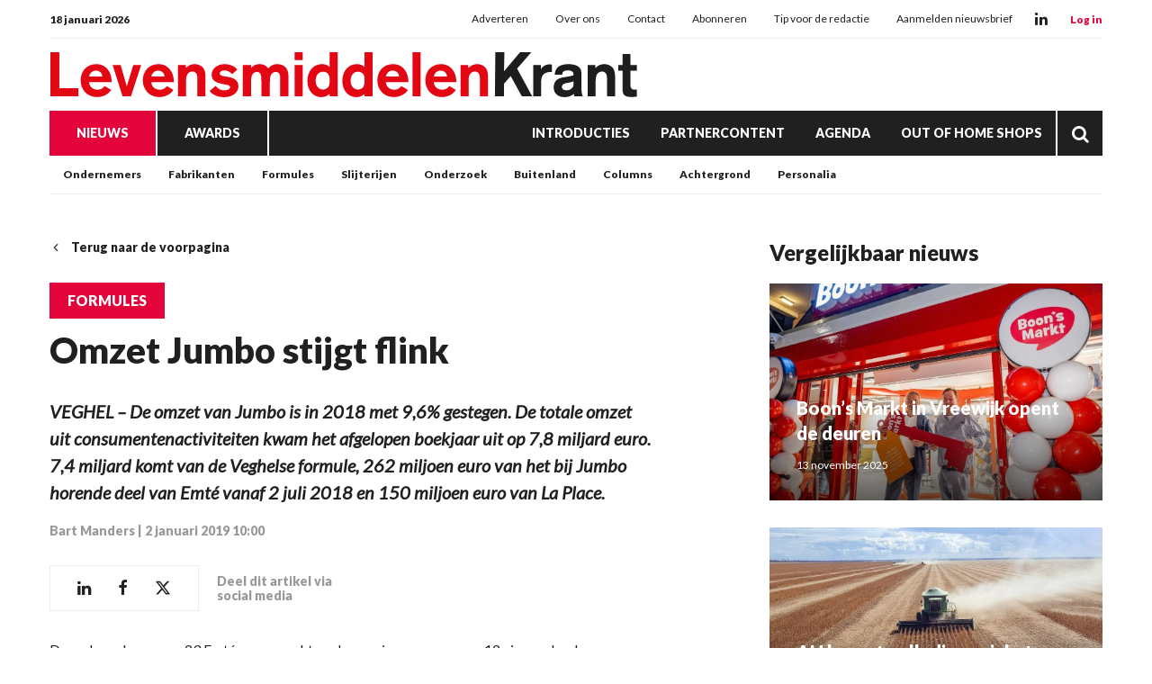

--- FILE ---
content_type: text/html; charset=UTF-8
request_url: https://www.levensmiddelenkrant.nl/omzet-jumbo-stijgt-flink
body_size: 25795
content:
<!doctype html>
<html lang="nl" data-id-website="1" data-id-template="15" data-session-id=""     >
    <head>
        <meta charset="UTF-8">
        <meta name="viewport" content="width=device-width, initial-scale=1.0">
                    <meta name="description"                                     content="VEGHEL &ndash; De omzet van Jumbo is in 2018 met 9,6% gestegen. De totale omzet uit consumentenactiviteiten kwam het afgelopen boekjaar uit op 7,8 miljard">
                    <meta name="robots"                                     content="index,follow">
                    <meta                   property="og:title"                   content="Omzet Jumbo stijgt flink">
                    <meta                   property="og:url"                   content="https://www.levensmiddelenkrant.nl/omzet-jumbo-stijgt-flink">
                    <meta                   property="og:description"                   content="VEGHEL &ndash; De omzet van Jumbo is in 2018 met 9,6% gestegen. De totale omzet uit consumentenactiviteiten kwam het afgelopen boekjaar uit op 7,8 miljard">
                    <meta                   property="og:publish_date"                   content="2019-01-02T10:00:00+0000">
                    <meta                   property="og:image"                   content="https://www.levensmiddelenkrant.nl/files/202401/dist/b9fc90ce0f3788499b360a0a665f00b7.jpg">
                <title>Omzet Jumbo stijgt flink</title>
                                    <style>*{padding:0px;margin:0px;outline:none}html{box-sizing:border-box;-ms-overflow-style:scrollbar}html *,html *:before,html *:after{box-sizing:inherit}.block-container,.block-group,.block-component,.component-row{display:flex;flex-wrap:wrap}.component-row{width:100%}@media (min-width:993px){[class*="vp-9-col-"]{width:100%;position:relative;padding-left:15px;padding-right:15px}.vp-9-col-hide{display:none !important}.vp-9-col-auto{flex:1;max-width:100%}.vp-9-col-1{flex:0 0 8.3333333333%;max-width:8.3333333333%}.vp-9-col-2{flex:0 0 16.6666666667%;max-width:16.6666666667%}.vp-9-col-3{flex:0 0 25%;max-width:25%}.vp-9-col-4{flex:0 0 33.3333333333%;max-width:33.3333333333%}.vp-9-col-5{flex:0 0 41.6666666667%;max-width:41.6666666667%}.vp-9-col-6{flex:0 0 50%;max-width:50%}.vp-9-col-7{flex:0 0 58.3333333333%;max-width:58.3333333333%}.vp-9-col-8{flex:0 0 66.6666666667%;max-width:66.6666666667%}.vp-9-col-9{flex:0 0 75%;max-width:75%}.vp-9-col-10{flex:0 0 83.3333333333%;max-width:83.3333333333%}.vp-9-col-11{flex:0 0 91.6666666667%;max-width:91.6666666667%}.vp-9-col-12{flex:0 0 100%;max-width:100%}}@media (min-width:576px) and (max-width:993px){[class*="vp-8-col-"]{width:100%;position:relative;padding-left:15px;padding-right:15px}.vp-8-col-hide{display:none !important}.vp-8-col-auto{flex:1;max-width:100%}.vp-8-col-1{flex:0 0 8.3333333333%;max-width:8.3333333333%}.vp-8-col-2{flex:0 0 16.6666666667%;max-width:16.6666666667%}.vp-8-col-3{flex:0 0 25%;max-width:25%}.vp-8-col-4{flex:0 0 33.3333333333%;max-width:33.3333333333%}.vp-8-col-5{flex:0 0 41.6666666667%;max-width:41.6666666667%}.vp-8-col-6{flex:0 0 50%;max-width:50%}.vp-8-col-7{flex:0 0 58.3333333333%;max-width:58.3333333333%}.vp-8-col-8{flex:0 0 66.6666666667%;max-width:66.6666666667%}.vp-8-col-9{flex:0 0 75%;max-width:75%}.vp-8-col-10{flex:0 0 83.3333333333%;max-width:83.3333333333%}.vp-8-col-11{flex:0 0 91.6666666667%;max-width:91.6666666667%}.vp-8-col-12{flex:0 0 100%;max-width:100%}}@media (min-width:0px) and (max-width:576px){[class*="vp-7-col-"]{width:100%;position:relative;padding-left:15px;padding-right:15px}.vp-7-col-hide{display:none !important}.vp-7-col-auto{flex:1;max-width:100%}.vp-7-col-1{flex:0 0 8.3333333333%;max-width:8.3333333333%}.vp-7-col-2{flex:0 0 16.6666666667%;max-width:16.6666666667%}.vp-7-col-3{flex:0 0 25%;max-width:25%}.vp-7-col-4{flex:0 0 33.3333333333%;max-width:33.3333333333%}.vp-7-col-5{flex:0 0 41.6666666667%;max-width:41.6666666667%}.vp-7-col-6{flex:0 0 50%;max-width:50%}.vp-7-col-7{flex:0 0 58.3333333333%;max-width:58.3333333333%}.vp-7-col-8{flex:0 0 66.6666666667%;max-width:66.6666666667%}.vp-7-col-9{flex:0 0 75%;max-width:75%}.vp-7-col-10{flex:0 0 83.3333333333%;max-width:83.3333333333%}.vp-7-col-11{flex:0 0 91.6666666667%;max-width:91.6666666667%}.vp-7-col-12{flex:0 0 100%;max-width:100%}}</style>
                            <style>
	html:not([data-id-template="32"]) .page-body:before {
	content:'';
	position:fixed;
	width:100%;
	height:100%;
	top:0px;
	left:0px;
	background:white;
	z-index:9999;
	transition: opacity .3s ease, visibility .3s ease;
	}
	html.transition .page-body:before {
	opacity:0;
	visibility:hidden;
	}
</style>

<style>
	@media (max-width:630px) {
	.newsletter-table,
	.newsletter-sizing-table table,
	.newsletter-sizing-table table tbody,
	.newsletter-sizing-table table td, 
	.newsletter-sizing-table .article-image,
	.newsletter-sizing-table .article-image td a {
		width:100% !important;
		max-width: 100% !important;
	}
	
	.newsletter-sizing-table td img {
		display:block !important;
	 	width: 100% !important;
    	max-width: 100% !important;
	}
	
	.newsletter-table {
		display:table !important;
	}
	
	.article-table.right .lnn-item-container {
		padding-top:30px !important;
	}
	
	.newsletter-footer-socials {
		text-align:left !important;
		padding:20px 5px 0px 0px !important;
	}
	
	.newsletter-sizing-table .newsletter-socials-table tr td {
		padding:0px 10px 0px 0px !important;
	}
	
	.newsletter-sizing-table .newsletter-socials-table {
		width:180px !important;
	}
	
	.newsletter-sizing-table tr td .newsletter-logo {
		width:auto !important;
		max-width:100% !important;
		height:22px !important;
	}
	
	.newsletter-article-reversed {
		direction:ltr !important;
	}
	.newsletter-article-reversed .article-info {
		text-align:left !important;
	}
	.newsletter-article-reversed .newsletter-desktop-only {
		display:none !important;
	}
	}
</style>

<style>
	[data-id-template="32"] .page-body,
	[data-id-template="32"] .block {
		display:block !important;
	}
</style>

<link rel="stylesheet" href="https://cdn.icomoon.io/160866/LNN/style.css?ga9cbp">
                            <link rel="preconnect" href="https://fonts.googleapis.com">
                            <link rel="preconnect" href="https://fonts.gstatic.com" crossorigin>
                            <link rel="icon" href="https://www.levensmiddelenkrant.nl/files/202401/dist/favicon-1-32.png" sizes="32x32">
                            <link rel="icon" href="https://www.levensmiddelenkrant.nl/files/202401/dist/favicon-1-128.png" sizes="128x128">
                            <link rel="icon" href="https://www.levensmiddelenkrant.nl/files/202401/dist/favicon-1-180.png" sizes="180x180">
                            <link rel="icon" href="https://www.levensmiddelenkrant.nl/files/202401/dist/favicon-1-192.png" sizes="192x192">
                            <script defer src="https://www.googletagmanager.com/gtag/js?id=G-KR5NT2X2BV"></script>
        <script>window.dataLayer = window.dataLayer || []; function gtag(){dataLayer.push(arguments);} gtag('js', new Date()); gtag('consent', 'default', {'ad_user_data': 'denied','ad_personalization': 'denied','ad_storage': 'denied','analytics_storage': 'denied' }); gtag('config', 'G-KR5NT2X2BV'); </script><script>gtag('consent', 'update', {'ad_user_data': 'granted','ad_personalization': 'granted','ad_storage': 'granted','analytics_storage': 'granted' });</script>
                                        <link type="text/css" rel="stylesheet" href="https://www.levensmiddelenkrant.nl/assets/dist/7.3.21/core_frontend.css" async >
                    <link type="text/css" rel="stylesheet" href="https://www.levensmiddelenkrant.nl/files/202401/dist/lgdxsqitpldxmgfmsp6qhfdpjai6fetg.css" async >
                    <link type="text/css" rel="stylesheet" href="https://www.levensmiddelenkrant.nl/files/202401/dist/jj1czljzi3mytqbbixb4bt2sbqwlh8cb.css" async >
                            <script type="text/javascript" src="https://www.levensmiddelenkrant.nl/assets/dist/7.3.21/npm_frontend.js" defer></script>
                    <script type="text/javascript" src="https://www.levensmiddelenkrant.nl/assets/dist/7.3.21/core_frontend.js?hash=rwW517mysi8qXKcmDQc7CGPW6qAyHgWR" framework frontend="1" defer></script>
                    <script type="text/javascript" src="https://www.levensmiddelenkrant.nl/assets/dist/7.3.21/frontend.js" defer></script>
                    <script type="text/javascript" src="https://www.levensmiddelenkrant.nl/files/202401/dist/gxgrzwdselz4kjd1k3wdzvmvz7bfssfk.js" defer></script>
                    <script type="text/javascript" src="https://www.levensmiddelenkrant.nl/files/202401/dist/dis7airmcllslfu27nrubslmrl5wtpa6.js" defer></script>
            </head>
    <body class="page-body">
        <section  data-childs="1"  data-block-id="7"  data-source-id="0"  data-original-id="0"  id="block7"  data-type="container"  edit-view="sidebar"  class="header block block-container " >
        <section  data-component-type="3"  data-component-row-key="null"  data-block-id="101"  data-source-id="0"  data-original-id="0"  id="block101"  data-type="component"  edit-view=""  class="block block-component vp-9-col-12 vp-8-col-12 vp-7-col-12" >
        <section  data-component-block-id="101"  data-childs="1"  data-block-id="1"  data-source-id="0"  data-original-id="0"  id="block1"  data-type="group"  edit-view="sidebar"  class="block block-group vp-9-col-12 vp-8-col-12 vp-7-col-12 header-v1" >
        <div  data-component-block-id="101"  data-block-id="9"  data-source-id="3"  data-original-id="3"  id="block9"  data-type="menu"  edit-view="sidebar"  class="block block-menu vp-9-col-12 vp-8-col-12 vp-7-col-12" >
        <div class="header-top">
	<span class="header-date">
		18 januari 2026
	</span>

	<ul>
		<li class="menu-item">
    <a href="/adverteren" target="">
        Adverteren
    </a>
</li><li class="menu-item">
    <a href="/over-ons" target="">
        Over ons
    </a>
</li><li class="menu-item">
    <a href="/contact" target="">
        Contact
    </a>
</li><li class="menu-item">
    <a href="https://www.supermarktgidsonline.nl/printeditie-levensmiddelenkrant.html" target="_blank">
        Abonneren
    </a>
</li><li class="menu-item">
    <a href="/tip-de-redactie" target="">
        Tip voor de redactie
    </a>
</li><li class="menu-item">
    <a href="/aanmelden-nieuwsbrief" target="">
        Aanmelden nieuwsbrief
    </a>
</li>
	</ul>

	<div class="header-socials">
										<a class="social" href="https://www.linkedin.com/company/levensmiddelenkrant" target="_blank">
			<i class="icon-linkedin"></i>
		</a>
			</div>

	<div class="header-cta-login">
		<strong>
			<a href="https://website.epublisher.world/lmk/login" target="_blank">
				Log in
			</a>
		</strong>
	</div>
</div>
</div><section  data-component-block-id="101"  data-childs="1"  data-block-id="4"  data-source-id="0"  data-original-id="0"  id="block4"  data-type="group"  edit-view="sidebar"  class="block block-group vp-9-col-12 vp-8-col-12 vp-7-col-12 header-center" >
        <div  data-component-block-id="101"  data-block-id="1700"  data-source-id="0"  data-original-id="0"  id="block1700"  data-type="html"  edit-view="sidebar"  class="block block-html vp-9-col-hide vp-8-col-3 vp-7-col-3" >
        <div id="nav-icon" class="" onclick="global.activate('#nav-icon');global.activate('.header-top');global.activate('.main-menu', 'menu-overflow');scrollTo(0,0);">
	<span></span>
	<span></span>
	<span></span>
	<span></span>
</div>
</div><div  data-component-block-id="101"  data-block-id="11"  data-source-id="5"  data-original-id="5"  id="block11"  data-type="image"  edit-view="sidebar"  class="block block-image vp-9-col-12 vp-8-col-6 vp-7-col-6 header-logo" >
        <a href="/">
	<picture>
                                       <source
                  media="(min-width: 0px)"                  data-srcset="https://www.levensmiddelenkrant.nl/files/202401/dist/db9874c15e7faec44c1fd85abbc0de40.svg"
                                                   >
                              <img
            data-src="https://www.levensmiddelenkrant.nl/files/202401/dist/db9874c15e7faec44c1fd85abbc0de40.svg"
            data-srcset="https://www.levensmiddelenkrant.nl/files/202401/dist/db9874c15e7faec44c1fd85abbc0de40.svg"
                                       alt="LMK_logo.svg"
                  >
   </picture>

</a>
</div><div  data-component-block-id="101"  data-block-id="1925"  data-source-id="1701"  data-original-id="1701"  id="block1925"  data-type="text"  edit-view="sidebar"  class="block block-text vp-9-col-hide vp-8-col-3 vp-7-col-3" >
        <div class="header-cta-login">
	<strong>
		<a href="https://website.epublisher.world/lmk/login" target="_blank">
			Login
		</a>
	</strong>
</div>

</div>
</section><div  data-component-block-id="101"  data-block-id="10"  data-source-id="6"  data-original-id="6"  id="block10"  data-type="menu"  edit-view="sidebar"  class="block block-menu vp-9-col-12 vp-8-col-12 vp-7-col-12 header-v1-main-menu" >
        <div class="main-menu">
	<ul>
		
	
	
<li class="menu-item active">
	<a href="/nieuws" target="" title="Nieuws" data-id="2" data-parent-articles>
		Nieuws
	</a>
	</li>

	
<li class="menu-item">
	<a href="/awards" target="" title="Awards" data-id="27" data-parent-awards>
		Awards
	</a>
	</li>


<li class="menu-item">
	<a href="/introducties" target="" title="Introducties" data-id="11">
		Introducties
	</a>
	</li>


<li class="menu-item">
	<a href="/partnercontent" target="" title="Partnercontent" data-id="12">
		Partnercontent
	</a>
	</li>


<li class="menu-item">
	<a href="/agenda" target="" title="Agenda" data-id="8">
		Agenda
	</a>
	</li>


<li class="menu-item">
	<a href="https://www.outofhome-shops.nl/" target="" title="Out of Home Shops" data-id="url">
		Out of Home Shops
	</a>
	</li>
		<li class="menu-item menu-item-search">
			<a href="/zoeken">
				<i class="icon-search"></i>
			</a>
		</li>
	</ul>
</div>
</div><div  data-component-block-id="101"  data-block-id="1856"  data-source-id="1780"  data-original-id="1780"  id="block1856"  data-type="menu"  edit-view="sidebar"  class="block block-menu vp-9-col-hide vp-8-col-12 vp-7-col-12 header-v1-responsive-menu" >
        <div class="responsive-menu">
	<ul>
		<li class="menu-item">
    <a href="/nieuws" target="">
        Nieuws
    </a>
</li><li class="menu-item">
    <a href="/awards" target="">
        Awards
    </a>
</li>
	</ul>
</div>
</div><div  data-component-block-id="101"  data-offset="1"  data-block-id="245"  data-source-id="244"  data-original-id="244"  id="block245"  data-type="content"  edit-view="sidebar"  class="block block-content vp-9-col-12 vp-8-col-12 vp-7-col-12 submenu-categories" >
        
	
<ul class="active">
	<li category-id="5">
	<a href="/ondernemers" title="Ondernemers">
		Ondernemers
	</a>
</li><li category-id="6">
	<a href="/fabrikanten" title="Fabrikanten">
		Fabrikanten
	</a>
</li><li category-id="4">
	<a href="/formules" title="Formules">
		Formules
	</a>
</li><li category-id="38">
	<a href="/slijterijen" title="Slijterijen">
		Slijterijen
	</a>
</li><li category-id="31">
	<a href="/economie" title="Onderzoek">
		Onderzoek
	</a>
</li><li category-id="7">
	<a href="/buitenland" title="Buitenland">
		Buitenland
	</a>
</li><li category-id="21">
	<a href="/columns" title="Columns">
		Columns
	</a>
</li><li category-id="34">
	<a href="/achtergrond" title="Achtergrond">
		Achtergrond
	</a>
</li><li category-id="37">
	<a href="/personalia" title="Personalia">
		Personalia
	</a>
</li></ul>

</div><div  data-component-block-id="101"  data-offset="1"  data-block-id="247"  data-source-id="246"  data-original-id="246"  id="block247"  data-type="content"  edit-view="sidebar"  class="block block-content vp-9-col-12 vp-8-col-12 vp-7-col-12 submenu-regions" >
        

<ul>
	<li region-id="1">
	<a href="/amersfoort?region=1">
		Amersfoort
	</a>
</li><li region-id="2">
	<a href="/barneveld?region=2">
		Barneveld
	</a>
</li><li region-id="3">
	<a href="/ede?region=3">
		Ede
	</a>
</li></ul>
</div><div  data-component-block-id="101"  data-offset="1"  data-block-id="498"  data-source-id="488"  data-original-id="488"  id="block498"  data-type="content"  edit-view="sidebar"  class="block block-content vp-9-col-12 vp-8-col-12 vp-7-col-12 submenu-awards" >
        

<ul>
	<li category-id="23">
	<a href="/awards-beste-introducties">
		Beste Introducties
	</a>
</li><li category-id="25">
	<a href="/awards-gouden-partner">
		Gouden Partner
	</a>
</li><li category-id="24">
	<a href="/awards-innova-klassiek">
		Innova Klassiek
	</a>
</li></ul>

</div>
</section>
</section>
</section><section  data-childs="1"  data-block-id="23"  data-source-id="0"  data-original-id="0"  id="block23"  data-type="container"  edit-view="sidebar"  class="content block block-container " >
        <section  data-childs="1"  data-block-id="24"  data-source-id="0"  data-original-id="0"  id="block24"  data-type="container"  edit-view="sidebar"  class="content-inside block block-container " >
        <section  data-childs="1"  data-block-id="104"  data-source-id="0"  data-original-id="0"  id="block104"  data-type="group"  edit-view="sidebar"  class="block block-group vp-9-col-7 vp-8-col-12 vp-7-col-12" >
        <div  data-block-id="108"  data-source-id="0"  data-original-id="0"  id="block108"  data-type="html"  edit-view="sidebar"  class="block block-html vp-9-col-12 vp-8-col-12 vp-7-col-12" >
        <a href="/" class="return">
	<i class="icon-chevron-left"></i>
		Terug naar de voorpagina
	</a>
</div><div  data-block-id="54634"  data-source-id="0"  data-original-id="0"  id="block54634"  data-type="html"  edit-view="sidebar"  class="block block-html vp-9-col-12 vp-8-col-12 vp-7-col-12" >
        <input type="hidden" name="article_id" value="12514" />

<div class="label-row">
	
		<span class="category-label"  style="background:#E3043B">
		<a href="/formules">
			Formules
		</a>
	</span>
	</div>

<h1>Omzet Jumbo stijgt flink</h1>

</div><div  data-block-id="111"  data-source-id="0"  data-original-id="0"  id="block111"  data-type="html"  edit-view="sidebar"  class="block block-html vp-9-col-12 vp-8-col-12 vp-7-col-12" >
        <p class="intro">VEGHEL – De omzet van Jumbo is in 2018 met 9,6% gestegen. De totale omzet uit consumentenactiviteiten kwam het afgelopen boekjaar uit op 7,8 miljard euro. 7,4 miljard komt van de Veghelse formule, 262 miljoen euro van het bij Jumbo horende deel van Emté vanaf 2 juli 2018 en 150 miljoen euro van La Place.</p>

<h5>
		<a href="">Bart Manders</a> | 
		<time datetime="2019-01-02 10:00">2 januari 2019 10:00</time>
</h5>
</div><div  data-block-id="54633"  data-source-id="0"  data-original-id="0"  id="block54633"  data-type="html"  edit-view="sidebar"  class="block block-html vp-9-col-12 vp-8-col-12 vp-7-col-12" >
        <div class="social-share">
	<div class="social-share-links">
		<a href="https://www.linkedin.com/shareArticle?url=https://www.levensmiddelenkrant.nl/omzet-jumbo-stijgt-flink" target="blank" rel="noopener noreferrer"><i class="icon-linkedin"></i></a>
		<a href="https://www.facebook.com/sharer.php?u=https://www.levensmiddelenkrant.nl/omzet-jumbo-stijgt-flink" target="blank" rel="noopener noreferrer"><i class="icon-facebook"></i></a>
		<a href="https://twitter.com/intent/tweet?url=https://www.levensmiddelenkrant.nl/omzet-jumbo-stijgt-flink" target="blank" rel="noopener noreferrer"><i class="icon-twitter"></i></a>
	</div>
	<div class="social-share-text">
		<h5>Deel dit artikel via social media</h5>
	</div>
</div>
</div><section  data-component-type="4"  data-component-row-key="null"  data-block-id="37195"  data-source-id="112"  data-original-id="112"  id="block37195"  data-type="component"  edit-view=""  class="block block-component vp-9-col-12 vp-8-col-12 vp-7-col-12" >
        <div class="component-row" data-component-id="12" data-component-row-key="vKT8j"><div  data-component-block-id="112"  data-block-id="37196"  data-source-id="70"  data-original-id="70"  id="block37196"  data-type="text"  edit-view="sidebar"  class="block block-text vp-9-col-12 vp-8-col-12 vp-7-col-12" >
        <p>Door de ombouw van 23 Emté-supermarkten, de opening van nog eens 12 nieuwe Jumbo vestigingen en 2 sluitingen groeide het winkelbestand van Jumbo met 33 naar een totaal van 618. Als onderdeel daarvan gingen in 2018 3 nieuwe vestigingen van Jumbo Foodmarkt en ook 3 Jumbo City’s open. Het Nederlandse marktaandeel van Jumbo groeide tot ruim 20%. De autonome omzetgroei van de bestaande winkels lag in 2018 met 3,8% op ongeveer het dubbele van de marktgroei van 2%, zo illustreren GfK-cijfers. De omzet van La Place groeide met 21% verder naar ruim 150 miljoen euro.</p>
<p><strong>Beleving</strong><br />Jumbo ervaart dat klanten steeds meer belangstelling hebben voor winkelgemak en een onderscheidend aanbod van lekker en gezond eten. Daarom wil Jumbo de beleving rond deze thema’s nadrukkelijker gaan toepassen in haar omnichannelstrategie. Om het winkelbestand te laten aansluiten bij deze beleving, worden de bestaande Jumbovestigingen stapsgewijs verder gemoderniseerd. Zo zijn afgelopen jaar op verschillende locaties verkooppunten voor versbereide maaltijden en nieuwe meubels met bijzonder brood van La Place verschenen.</p>
<p><strong>Kruisbestuiving</strong><br />“Jumbo heeft altijd de focus op de klant gehad en is zo met de wensen en behoeften van de klant meegegroeid,” zegt ceo Frits van Eerd. “Als eerste supermarktketen zijn wij enkele jaren terug in de Jumbo Foodmarkt de heerlijkste verse gerechten gaan bereiden. Met La Place hebben we nog meer culinaire expertise in huis gehaald. De kruisbestuiving tussen Jumbo en La Place is een succes en daarom gaan we dit ook steeds meer benutten in onze reguliere winkels en in Jumbo City. We zetten zo een beweging in van foodretail naar foodbeleving. Alles draait daarbij om gemak, inspiratie en innovatie.”<br />Daarom openen Jumbo en La Place in 2019 gezamenlijk het Jumbo Food College, een kennis- en opleidingscentrum van en voor collega’s van Jumbo en La Place, gericht op innovatie en inspiratie op het gebied van lekker en gezond eten.<br /><br />Bron: Levensmiddelenkrant</p>
<p> </p>
</div></div><div class="component-row" data-component-id="20" data-component-row-key="KLsIn"><div  data-component-block-id="112"  data-block-id="37197"  data-source-id="118"  data-original-id="118"  id="block37197"  data-type="image"  edit-view="sidebar"  class="block block-image vp-9-col-12 vp-8-col-12 vp-7-col-12" >
        <div class="image-slider">
	<div class="image">
<picture>
                                    <source
                  media="(min-width: 0px)"                  type="image/webp"
                  data-srcset="https://www.levensmiddelenkrant.nl/files/202401/dist/a260782c479554131b14bd5c2a0e77ea.webp"
                  width="1200"                  height="675"               >
                                                         <source
                  media="(min-width: 0px)"                  data-srcset="https://www.levensmiddelenkrant.nl/files/202401/dist/a260782c479554131b14bd5c2a0e77ea.jpg"
                  width="1200"                  height="675"               >
                              <img
            data-src="https://www.levensmiddelenkrant.nl/files/202401/dist/a260782c479554131b14bd5c2a0e77ea.jpg"
            data-srcset="https://www.levensmiddelenkrant.nl/files/202401/dist/a260782c479554131b14bd5c2a0e77ea.jpg"
                                       alt="jumbo-agf01.jpg"
                  >
   </picture>

</div></div>
</div></div>
</section>
</section><section  data-childs="1"  data-block-id="105"  data-source-id="0"  data-original-id="0"  id="block105"  data-type="group"  edit-view="sidebar"  class="block block-group vp-9-col-4 vp-8-col-12 vp-7-col-12 ml-auto" >
        <div  data-offset="1"  data-block-id="114"  data-source-id="0"  data-original-id="0"  id="block114"  data-type="content"  edit-view="sidebar"  class="block block-content vp-9-col-12 vp-8-col-12 vp-7-col-12" >
        <h2 class="vp-9-col-12 vp-8-col-12 vp-7-col-12">
	Vergelijkbaar nieuws
</h2>

<div class="vp-9-col-12 vp-8-col-6 vp-7-col-12">
	<a class="card-article" href="/boon-s-markt-in-vreewijk-opent-de-deuren">
		<picture>
                                    <source
                  media="(min-width: 576px)"                  type="image/webp"
                  data-srcset="https://www.levensmiddelenkrant.nl/files/202401/dist/4d0728f302adf7908a624e82616c8e52.webp"
                  width="1000"                  height="650"               >
                                             <source
                  media="(min-width: 0px) and (max-width: 576px)"                  type="image/webp"
                  data-srcset="https://www.levensmiddelenkrant.nl/files/202401/dist/f2c2cb202d5b234127e20ca30816f1db.webp"
                  width="600"                  height="450"               >
                                                         <source
                  media="(min-width: 576px)"                  data-srcset="https://www.levensmiddelenkrant.nl/files/202401/dist/4d0728f302adf7908a624e82616c8e52.jpg"
                  width="1000"                  height="650"               >
                                             <source
                  media="(min-width: 0px) and (max-width: 576px)"                  data-srcset="https://www.levensmiddelenkrant.nl/files/202401/dist/f2c2cb202d5b234127e20ca30816f1db.jpg"
                  width="600"                  height="450"               >
                              <img
            data-src="https://www.levensmiddelenkrant.nl/files/202401/dist/4d0728f302adf7908a624e82616c8e52.jpg"
            data-srcset="https://www.levensmiddelenkrant.nl/files/202401/dist/4d0728f302adf7908a624e82616c8e52.jpg"
                                       alt="BOONs Rotterdam - 0621-.jpg"
                  >
   </picture>

		<div class="info">
			<h3>Boon’s Markt in Vreewijk opent de deuren</h3>
			<p class="published">
								13 november 2025
			</p>
		</div>
	</a>
</div>
<div class="vp-9-col-12 vp-8-col-6 vp-7-col-12">
	<a class="card-article" href="/ah-brengt-volledige-sojaketen-voor-kippenvoer-in-kaart">
		<picture>
                                    <source
                  media="(min-width: 576px)"                  type="image/webp"
                  data-srcset="https://www.levensmiddelenkrant.nl/files/202401/dist/27118918f3c23a1c60cddf081eee44cd.webp"
                  width="1000"                  height="650"               >
                                             <source
                  media="(min-width: 0px) and (max-width: 576px)"                  type="image/webp"
                  data-srcset="https://www.levensmiddelenkrant.nl/files/202401/dist/416f65b4059ed9fccabab1f43906c4f4.webp"
                  width="600"                  height="450"               >
                                                         <source
                  media="(min-width: 576px)"                  data-srcset="https://www.levensmiddelenkrant.nl/files/202401/dist/27118918f3c23a1c60cddf081eee44cd.jpg"
                  width="1000"                  height="650"               >
                                             <source
                  media="(min-width: 0px) and (max-width: 576px)"                  data-srcset="https://www.levensmiddelenkrant.nl/files/202401/dist/416f65b4059ed9fccabab1f43906c4f4.jpg"
                  width="600"                  height="450"               >
                              <img
            data-src="https://www.levensmiddelenkrant.nl/files/202401/dist/27118918f3c23a1c60cddf081eee44cd.jpg"
            data-srcset="https://www.levensmiddelenkrant.nl/files/202401/dist/27118918f3c23a1c60cddf081eee44cd.jpg"
                                       alt="harvest-9554525 (1).jpg"
                  >
   </picture>

		<div class="info">
			<h3>AH brengt volledige sojaketen voor kippenvoer in kaart</h3>
			<p class="published">
								26 november 2025
			</p>
		</div>
	</a>
</div>
<div class="vp-9-col-12 vp-8-col-6 vp-7-col-12">
	<a class="card-article" href="/lidl-wil-het-meest-geliefde-merk-van-europa-worden">
		<picture>
                                    <source
                  media="(min-width: 576px)"                  type="image/webp"
                  data-srcset="https://www.levensmiddelenkrant.nl/files/202401/dist/b556d89e79e909e9e22b2fa8d8e796b4.webp"
                  width="1000"                  height="650"               >
                                             <source
                  media="(min-width: 0px) and (max-width: 576px)"                  type="image/webp"
                  data-srcset="https://www.levensmiddelenkrant.nl/files/202401/dist/e89d52516583f420583934a966f69dc7.webp"
                  width="600"                  height="450"               >
                                                         <source
                  media="(min-width: 576px)"                  data-srcset="https://www.levensmiddelenkrant.nl/files/202401/dist/b556d89e79e909e9e22b2fa8d8e796b4.jpg"
                  width="1000"                  height="650"               >
                                             <source
                  media="(min-width: 0px) and (max-width: 576px)"                  data-srcset="https://www.levensmiddelenkrant.nl/files/202401/dist/e89d52516583f420583934a966f69dc7.jpg"
                  width="600"                  height="450"               >
                              <img
            data-src="https://www.levensmiddelenkrant.nl/files/202401/dist/b556d89e79e909e9e22b2fa8d8e796b4.jpg"
            data-srcset="https://www.levensmiddelenkrant.nl/files/202401/dist/b556d89e79e909e9e22b2fa8d8e796b4.jpg"
                                       alt="voqyB1CamBXBhOSGNMFB6oJHboE1GIuZnxvZdeXf.jpg"
                  >
   </picture>

		<div class="info">
			<h3>Lidl wil het meest geliefde merk van Europa worden</h3>
			<p class="published">
								22 september 2025
			</p>
		</div>
	</a>
</div>
</div><section  data-component-type="2"  data-component-row-key="null"  data-block-id="54208"  data-source-id="0"  data-original-id="0"  id="block54208"  data-type="component"  edit-view=""  class="block block-component vp-9-col-12 vp-8-col-12 vp-7-col-12" >
        <div  data-component-block-id="54208"  data-offset="1"  data-block-id="54209"  data-source-id="54207"  data-original-id="54207"  id="block54209"  data-type="content"  edit-view="sidebar"  class="block block-content vp-9-col-12 vp-8-col-12 vp-7-col-12 lnn-position-300-250" >
        <div class="lnn-item-container">
	<a href="https://www.supermarktgidsonline.nl/alle-abonnementen/" target="_blank" data-util="ads" class="lnn-item" data-type="300x250" data-id="19" data-views="117948" data-clicks="290">
		<img src="https://www.levensmiddelenkrant.nl/files/202401/dist/d48ea05e66e9b074a77a92494d0fea0e.png" />
	</a>
</div>

</div>
</section>
</section><div  data-offset="1"  data-block-id="109"  data-source-id="0"  data-original-id="0"  id="block109"  data-type="content"  edit-view="sidebar"  class="block block-content vp-9-col-12 vp-8-col-12 vp-7-col-12" >
        <h2 class="vp-9-col-12 vp-8-col-12 vp-7-col-12">
	Lees ook
</h2>

<div class="vp-9-col-4 vp-8-col-6 vp-7-col-12">
	<a class="card-article" href="/remia-heeft-nieuwe-voorzitter-rvc">
		<picture>
                                    <source
                  media="(min-width: 576px)"                  type="image/webp"
                  data-srcset="https://www.levensmiddelenkrant.nl/files/202401/dist/f7fdc4abb4a23650264fc2b146065114.webp"
                  width="1000"                  height="650"               >
                                             <source
                  media="(min-width: 0px) and (max-width: 576px)"                  type="image/webp"
                  data-srcset="https://www.levensmiddelenkrant.nl/files/202401/dist/d924f947cc387ce1315cfb17030b2590.webp"
                  width="600"                  height="450"               >
                                                         <source
                  media="(min-width: 576px)"                  data-srcset="https://www.levensmiddelenkrant.nl/files/202401/dist/f7fdc4abb4a23650264fc2b146065114.jpg"
                  width="1000"                  height="650"               >
                                             <source
                  media="(min-width: 0px) and (max-width: 576px)"                  data-srcset="https://www.levensmiddelenkrant.nl/files/202401/dist/d924f947cc387ce1315cfb17030b2590.jpg"
                  width="600"                  height="450"               >
                              <img
            data-src="https://www.levensmiddelenkrant.nl/files/202401/dist/f7fdc4abb4a23650264fc2b146065114.jpg"
            data-srcset="https://www.levensmiddelenkrant.nl/files/202401/dist/f7fdc4abb4a23650264fc2b146065114.jpg"
                                       alt="remia-logo-highres-jpg.jpg"
                  >
   </picture>

		<div class="info">
			<h3>Remia heeft nieuwe voorzitter RvC</h3>
			<p class="published">
								16 januari 2026
			</p>
		</div>
	</a>
</div>
<div class="vp-9-col-4 vp-8-col-6 vp-7-col-12">
	<a class="card-article" href="/inflatie-stuwt-supermarktwaarde">
		<picture>
                                    <source
                  media="(min-width: 576px)"                  type="image/webp"
                  data-srcset="https://www.levensmiddelenkrant.nl/files/202401/dist/c424208fbddc1d602d5ce70b559bbe24.webp"
                  width="1000"                  height="650"               >
                                             <source
                  media="(min-width: 0px) and (max-width: 576px)"                  type="image/webp"
                  data-srcset="https://www.levensmiddelenkrant.nl/files/202401/dist/bec5da3df9dcb86e729c2758d94fea5c.webp"
                  width="600"                  height="450"               >
                                                         <source
                  media="(min-width: 576px)"                  data-srcset="https://www.levensmiddelenkrant.nl/files/202401/dist/c424208fbddc1d602d5ce70b559bbe24.jpg"
                  width="1000"                  height="650"               >
                                             <source
                  media="(min-width: 0px) and (max-width: 576px)"                  data-srcset="https://www.levensmiddelenkrant.nl/files/202401/dist/bec5da3df9dcb86e729c2758d94fea5c.jpg"
                  width="600"                  height="450"               >
                              <img
            data-src="https://www.levensmiddelenkrant.nl/files/202401/dist/c424208fbddc1d602d5ce70b559bbe24.jpg"
            data-srcset="https://www.levensmiddelenkrant.nl/files/202401/dist/c424208fbddc1d602d5ce70b559bbe24.jpg"
                                       alt="gvo-240418-108.jpg"
                  >
   </picture>

		<div class="info">
			<h3>Hiiper: inflatie stuwt supermarktwaarde</h3>
			<p class="published">
								15 januari 2026
			</p>
		</div>
	</a>
</div>
<div class="vp-9-col-4 vp-8-col-6 vp-7-col-12">
	<a class="card-article" href="/van-pilot-tot-product-hoe-het-nieuwe-pdc-van-tetra-pak-poederproducten-klaarstoomt-voor-de-markt">
		<picture>
                                    <source
                  media="(min-width: 576px)"                  type="image/webp"
                  data-srcset="https://www.levensmiddelenkrant.nl/files/202401/dist/e8974ebe2579c3fb9f1899bda54b8918.webp"
                  width="1000"                  height="650"               >
                                             <source
                  media="(min-width: 0px) and (max-width: 576px)"                  type="image/webp"
                  data-srcset="https://www.levensmiddelenkrant.nl/files/202401/dist/383b0b9896a5c012fa8bd3e777a8c7df.webp"
                  width="600"                  height="450"               >
                                                         <source
                  media="(min-width: 576px)"                  data-srcset="https://www.levensmiddelenkrant.nl/files/202401/dist/e8974ebe2579c3fb9f1899bda54b8918.jpg"
                  width="1000"                  height="650"               >
                                             <source
                  media="(min-width: 0px) and (max-width: 576px)"                  data-srcset="https://www.levensmiddelenkrant.nl/files/202401/dist/383b0b9896a5c012fa8bd3e777a8c7df.jpg"
                  width="600"                  height="450"               >
                              <img
            data-src="https://www.levensmiddelenkrant.nl/files/202401/dist/e8974ebe2579c3fb9f1899bda54b8918.jpg"
            data-srcset="https://www.levensmiddelenkrant.nl/files/202401/dist/e8974ebe2579c3fb9f1899bda54b8918.jpg"
                                       alt="PDC_Cholet.jpg"
                  >
   </picture>

		<div class="info">
			<h3>Van pilot tot product: hoe het nieuwe PDC van Tetra Pak poederproducten klaarstoomt voor de markt</h3>
			<p class="published">
								15 januari 2026
			</p>
		</div>
	</a>
</div>
<div class="vp-9-col-4 vp-8-col-6 vp-7-col-12">
	<a class="card-article" href="/omzet-supermarkten-groeit-door-prijsstijgingen">
		<picture>
                                    <source
                  media="(min-width: 576px)"                  type="image/webp"
                  data-srcset="https://www.levensmiddelenkrant.nl/files/202401/dist/5ead4443130036aaec6d8a86029262a5.webp"
                  width="1000"                  height="650"               >
                                             <source
                  media="(min-width: 0px) and (max-width: 576px)"                  type="image/webp"
                  data-srcset="https://www.levensmiddelenkrant.nl/files/202401/dist/554a7429d40e3831b2707d90c5f15e49.webp"
                  width="600"                  height="450"               >
                                                         <source
                  media="(min-width: 576px)"                  data-srcset="https://www.levensmiddelenkrant.nl/files/202401/dist/5ead4443130036aaec6d8a86029262a5.jpg"
                  width="1000"                  height="650"               >
                                             <source
                  media="(min-width: 0px) and (max-width: 576px)"                  data-srcset="https://www.levensmiddelenkrant.nl/files/202401/dist/554a7429d40e3831b2707d90c5f15e49.jpg"
                  width="600"                  height="450"               >
                              <img
            data-src="https://www.levensmiddelenkrant.nl/files/202401/dist/5ead4443130036aaec6d8a86029262a5.jpg"
            data-srcset="https://www.levensmiddelenkrant.nl/files/202401/dist/5ead4443130036aaec6d8a86029262a5.jpg"
                                       alt="IMG_20250713_223050.jpg"
                  >
   </picture>

		<div class="info">
			<h3>Omzet supermarkten groeit door prijsstijgingen</h3>
			<p class="published">
								15 januari 2026
			</p>
		</div>
	</a>
</div>
<div class="vp-9-col-4 vp-8-col-6 vp-7-col-12">
	<a class="card-article" href="/albert-heijn-focust-nog-meer-op-betaalbaarheid-gezondere-keuzes-en-verduurzaming">
		<picture>
                                    <source
                  media="(min-width: 576px)"                  type="image/webp"
                  data-srcset="https://www.levensmiddelenkrant.nl/files/202401/dist/c0b2177eb648cba6bc01dd2e88113ee6.webp"
                  width="1000"                  height="650"               >
                                             <source
                  media="(min-width: 0px) and (max-width: 576px)"                  type="image/webp"
                  data-srcset="https://www.levensmiddelenkrant.nl/files/202401/dist/54ef749f10cdfddeba02d8c112804fa8.webp"
                  width="600"                  height="450"               >
                                                         <source
                  media="(min-width: 576px)"                  data-srcset="https://www.levensmiddelenkrant.nl/files/202401/dist/c0b2177eb648cba6bc01dd2e88113ee6.jpg"
                  width="1000"                  height="650"               >
                                             <source
                  media="(min-width: 0px) and (max-width: 576px)"                  data-srcset="https://www.levensmiddelenkrant.nl/files/202401/dist/54ef749f10cdfddeba02d8c112804fa8.jpg"
                  width="600"                  height="450"               >
                              <img
            data-src="https://www.levensmiddelenkrant.nl/files/202401/dist/c0b2177eb648cba6bc01dd2e88113ee6.jpg"
            data-srcset="https://www.levensmiddelenkrant.nl/files/202401/dist/c0b2177eb648cba6bc01dd2e88113ee6.jpg"
                                       alt="ah-betereten-022-04571.jpg"
                  >
   </picture>

		<div class="info">
			<h3>Albert Heijn focust nog meer op betaalbaarheid, gezondere keuzes en verduurzaming</h3>
			<p class="published">
								15 januari 2026
			</p>
		</div>
	</a>
</div>
<div class="vp-9-col-4 vp-8-col-6 vp-7-col-12">
	<a class="card-article" href="/spaaractie-voetbalplaatjes-scoren-bij-plus">
		<picture>
                                    <source
                  media="(min-width: 576px)"                  type="image/webp"
                  data-srcset="https://www.levensmiddelenkrant.nl/files/202401/dist/d1064a925de03d1e2e1cc28e5c3918c7.webp"
                  width="1000"                  height="650"               >
                                             <source
                  media="(min-width: 0px) and (max-width: 576px)"                  type="image/webp"
                  data-srcset="https://www.levensmiddelenkrant.nl/files/202401/dist/9e48b8ce36317ba32706cdfe6180f9a0.webp"
                  width="600"                  height="450"               >
                                                         <source
                  media="(min-width: 576px)"                  data-srcset="https://www.levensmiddelenkrant.nl/files/202401/dist/d1064a925de03d1e2e1cc28e5c3918c7.png"
                  width="1000"                  height="650"               >
                                             <source
                  media="(min-width: 0px) and (max-width: 576px)"                  data-srcset="https://www.levensmiddelenkrant.nl/files/202401/dist/9e48b8ce36317ba32706cdfe6180f9a0.png"
                  width="600"                  height="450"               >
                              <img
            data-src="https://www.levensmiddelenkrant.nl/files/202401/dist/d1064a925de03d1e2e1cc28e5c3918c7.png"
            data-srcset="https://www.levensmiddelenkrant.nl/files/202401/dist/d1064a925de03d1e2e1cc28e5c3918c7.png"
                                       alt="Voetbalplaatjes scoren.png"
                  >
   </picture>

		<div class="info">
			<h3>Spaaractie ‘Voetbalplaatjes Scoren’ bij Plus</h3>
			<p class="published">
								14 januari 2026
			</p>
		</div>
	</a>
</div>
</div>
</section>
</section><section  data-childs="1"  data-block-id="21"  data-source-id="0"  data-original-id="0"  id="block21"  data-type="container"  edit-view="sidebar"  class="footer block block-container " >
        <section  data-component-type="3"  data-component-row-key="null"  data-block-id="102"  data-source-id="0"  data-original-id="0"  id="block102"  data-type="component"  edit-view=""  class="block block-component vp-9-col-12 vp-8-col-12 vp-7-col-12" >
        <section  data-component-block-id="102"  data-childs="1"  data-block-id="12"  data-source-id="0"  data-original-id="0"  id="block12"  data-type="group"  edit-view="sidebar"  class="block block-group vp-9-col-12 vp-8-col-12 vp-7-col-12 footer-top" >
        <div class="footer-top-inside">
	<section  data-component-block-id="102"  data-childs="1"  data-block-id="15"  data-source-id="0"  data-original-id="0"  id="block15"  data-type="group"  edit-view="sidebar"  class="block block-group vp-9-col-3 vp-8-col-6 vp-7-col-12" >
        <div  data-component-block-id="102"  data-block-id="28"  data-source-id="16"  data-original-id="16"  id="block28"  data-type="image"  edit-view="sidebar"  class="block block-image vp-9-col-12 vp-8-col-12 vp-7-col-12" >
        <a href="/">
<picture>
                                       <source
                  media="(min-width: 0px)"                  data-srcset="https://www.levensmiddelenkrant.nl/files/202401/dist/598a63b95d364774b4d8bc253639d952.svg"
                                                   >
                              <img
            data-src="https://www.levensmiddelenkrant.nl/files/202401/dist/598a63b95d364774b4d8bc253639d952.svg"
            data-srcset="https://www.levensmiddelenkrant.nl/files/202401/dist/598a63b95d364774b4d8bc253639d952.svg"
                                       alt=""
                  >
   </picture>

</a>
</div><div  data-component-block-id="102"  data-block-id="17"  data-source-id="0"  data-original-id="0"  id="block17"  data-type="html"  edit-view="sidebar"  class="block block-html vp-9-col-12 vp-8-col-12 vp-7-col-12" >
        <div class="footer-socials">
					<a class="social" href="https://www.linkedin.com/company/levensmiddelenkrant" target="_blank">
		<i class="icon-linkedin"></i>
	</a>
	</div>
</div>
</section><div  data-component-block-id="102"  data-block-id="25"  data-source-id="18"  data-original-id="18"  id="block25"  data-type="menu"  edit-view="sidebar"  class="block block-menu vp-9-col-3 vp-8-col-6 vp-7-col-12" >
        <h6>Nieuws</h6>
<ul>
    <li class="menu-item">
    <a href="/formules" target="">
        Formules
    </a>
</li><li class="menu-item">
    <a href="/ondernemers" target="">
        Ondernemers
    </a>
</li><li class="menu-item">
    <a href="/fabrikanten" target="">
        Fabrikanten
    </a>
</li><li class="menu-item">
    <a href="/slijterijen" target="">
        Slijterijen
    </a>
</li><li class="menu-item">
    <a href="/economie" target="">
        Onderzoek
    </a>
</li><li class="menu-item">
    <a href="/buitenland" target="">
        Buitenland
    </a>
</li><li class="menu-item">
    <a href="/achtergrond" target="">
        Achtergrond
    </a>
</li>
</ul>
</div><div  data-component-block-id="102"  data-block-id="27"  data-source-id="19"  data-original-id="19"  id="block27"  data-type="menu"  edit-view="sidebar"  class="block block-menu vp-9-col-3 vp-8-col-6 vp-7-col-12" >
        <h6>Algemeen</h6>
<ul>
    <li class="menu-item">
    <a href="/agenda" target="">
        Agenda
    </a>
</li>
</ul>
</div><div  data-component-block-id="102"  data-block-id="26"  data-source-id="20"  data-original-id="20"  id="block26"  data-type="menu"  edit-view="sidebar"  class="block block-menu vp-9-col-3 vp-8-col-6 vp-7-col-12" >
        <h6>Services</h6>
<ul>
    <li class="menu-item">
    <a href="/over-ons" target="">
        Over ons
    </a>
</li><li class="menu-item">
    <a href="/contact" target="">
        Contact
    </a>
</li><li class="menu-item">
    <a href="/adverteren" target="">
        Adverteren
    </a>
</li><li class="menu-item">
    <a href="https://www.supermarktgidsonline.nl/printeditie-levensmiddelenkrant.html" target="_blank">
        Abonneren
    </a>
</li><li class="menu-item">
    <a href="/tip-de-redactie" target="">
        Tip voor de redactie
    </a>
</li><li class="menu-item">
    <a href="/files/202202/raw/f8d0c201f5ea33e990ec6a0c3117f67e.pdf" target="_blank">
        Privacyverklaring
    </a>
</li>
</ul>
</div>
</div>
</section><section  data-component-block-id="102"  data-childs="1"  data-block-id="13"  data-source-id="0"  data-original-id="0"  id="block13"  data-type="group"  edit-view="sidebar"  class="block block-group vp-9-col-12 vp-8-col-12 vp-7-col-12 footer-bottom" >
        <div class="footer-bottom-inside">
	<div  data-component-block-id="102"  data-block-id="14"  data-source-id="0"  data-original-id="0"  id="block14"  data-type="html"  edit-view="sidebar"  class="block block-html vp-9-col-12 vp-8-col-12 vp-7-col-12 footer-signature" >
        <p>© Ondernemers Pers Nederland B.V.</p>
</div>
</div>
</section>
</section>
</section>                                    <script type="text/javascript" src="https://www.levensmiddelenkrant.nl/assets/dist/7.3.21/plugins/polls/1_0/polls.js" defer></script>
                            <input type="hidden" name="builder-session" value="[base64]%[base64]%[base64]%2BIGEge1xyXG5cdFx0XHRcdFx0Ym9yZGVyLXJpZ2h0Om5vbmU7XHJcblx0XHRcdFx0fVxyXG5cdFx0XHRcdCY6bGFzdC1jaGlsZCB7XHJcblx0XHRcdFx0XHRib3JkZXItbGVmdDoycHggc29saWQgJHdoaXRlO1x0XHJcblx0XHRcdFx0XHQ%[base64]%[base64]%[base64]%[base64]%[base64]%[base64]%2BXCI7aTo0O3M6MTA4OlwiPGxpbmsgcmVsPVwiaWNvblwiIGhyZWY9XCJodHRwczpcL1wvd3d3LmxldmVuc21pZGRlbGVua3JhbnQubmxcL2ZpbGVzXC8yMDI0MDFcL2Rpc3RcL2Zhdmljb24tMS0zMi5wbmdcIiBzaXplcz1cIjMyeDMyXCI%2BXCI7aTo1O3M6MTExOlwiPGxpbmsgcmVsPVwiaWNvblwiIGhyZWY9XCJodHRwczpcL1wvd3d3LmxldmVuc21pZGRlbGVua3JhbnQubmxcL2ZpbGVzXC8yMDI0MDFcL2Rpc3RcL2Zhdmljb24tMS0xMjgucG5nXCIgc2l6ZXM9XCIxMjh4MTI4XCI%2BXCI7aTo2O3M6MTExOlwiPGxpbmsgcmVsPVwiaWNvblwiIGhyZWY9XCJodHRwczpcL1wvd3d3LmxldmVuc21pZGRlbGVua3JhbnQubmxcL2ZpbGVzXC8yMDI0MDFcL2Rpc3RcL2Zhdmljb24tMS0xODAucG5nXCIgc2l6ZXM9XCIxODB4MTgwXCI%2BXCI7aTo3O3M6MTExOlwiPGxpbmsgcmVsPVwiaWNvblwiIGhyZWY9XCJodHRwczpcL1wvd3d3LmxldmVuc21pZGRlbGVua3JhbnQubmxcL2ZpbGVzXC8yMDI0MDFcL2Rpc3RcL2Zhdmljb24tMS0xOTIucG5nXCIgc2l6ZXM9XCIxOTJ4MTkyXCI%2BXCI7aTo4O3M6NTU2OlwiPHNjcmlwdCBkZWZlciBzcmM9XCJodHRwczpcL1wvd3d3Lmdvb2dsZXRhZ21hbmFnZXIuY29tXC9ndGFnXC9qcz9pZD1HLUtSNU5UMlgyQlZcIj48XC9zY3JpcHQ%2BXG4gICAgICAgIDxzY3JpcHQ%[base64]%[base64]%[base64]%3D" />
    </body>
</html>